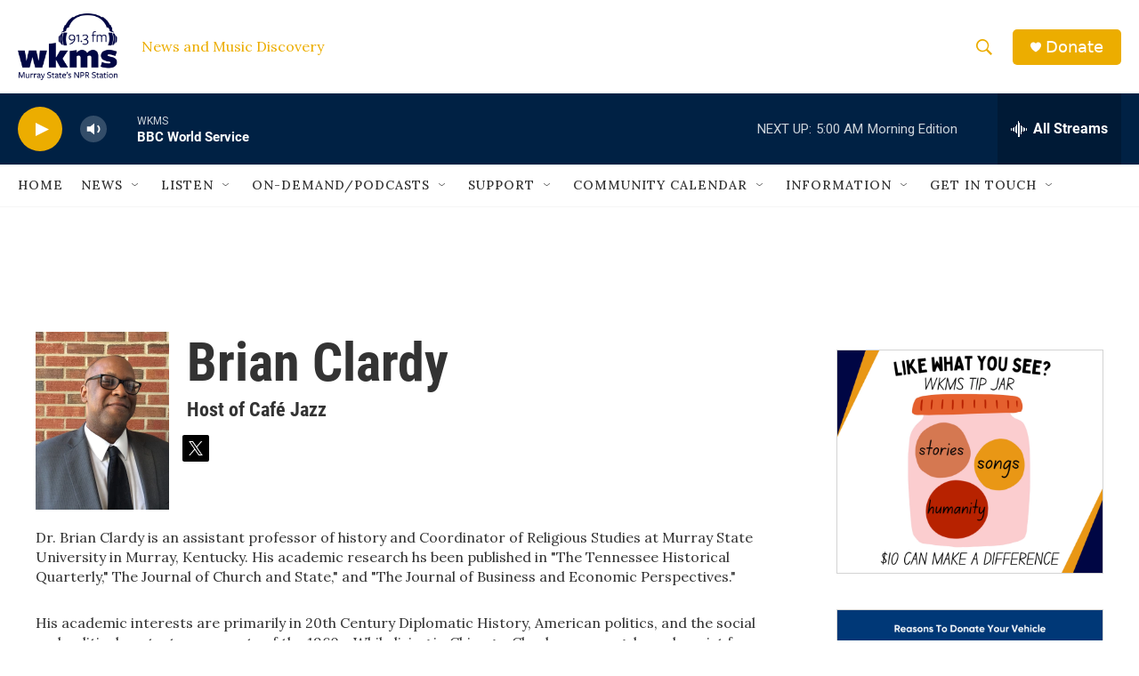

--- FILE ---
content_type: text/html; charset=utf-8
request_url: https://www.google.com/recaptcha/api2/aframe
body_size: 264
content:
<!DOCTYPE HTML><html><head><meta http-equiv="content-type" content="text/html; charset=UTF-8"></head><body><script nonce="Hil_0l6TJ0YIx1w0J_mcUw">/** Anti-fraud and anti-abuse applications only. See google.com/recaptcha */ try{var clients={'sodar':'https://pagead2.googlesyndication.com/pagead/sodar?'};window.addEventListener("message",function(a){try{if(a.source===window.parent){var b=JSON.parse(a.data);var c=clients[b['id']];if(c){var d=document.createElement('img');d.src=c+b['params']+'&rc='+(localStorage.getItem("rc::a")?sessionStorage.getItem("rc::b"):"");window.document.body.appendChild(d);sessionStorage.setItem("rc::e",parseInt(sessionStorage.getItem("rc::e")||0)+1);localStorage.setItem("rc::h",'1770111649107');}}}catch(b){}});window.parent.postMessage("_grecaptcha_ready", "*");}catch(b){}</script></body></html>